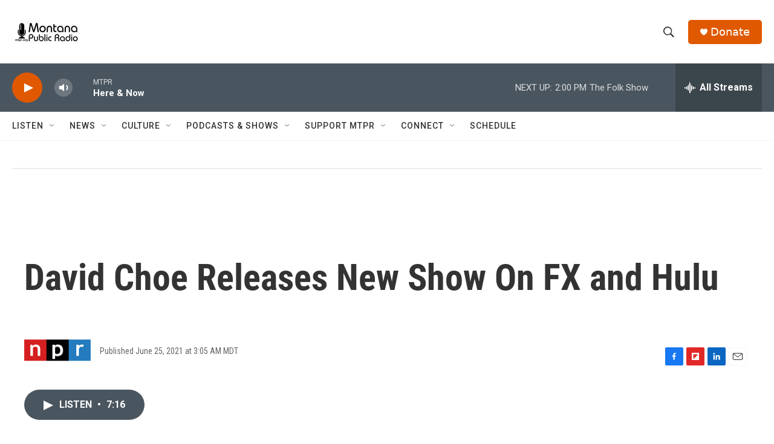

--- FILE ---
content_type: text/html; charset=utf-8
request_url: https://www.google.com/recaptcha/api2/aframe
body_size: 269
content:
<!DOCTYPE HTML><html><head><meta http-equiv="content-type" content="text/html; charset=UTF-8"></head><body><script nonce="8DOZqxUbmpwxBLXtF6nVdw">/** Anti-fraud and anti-abuse applications only. See google.com/recaptcha */ try{var clients={'sodar':'https://pagead2.googlesyndication.com/pagead/sodar?'};window.addEventListener("message",function(a){try{if(a.source===window.parent){var b=JSON.parse(a.data);var c=clients[b['id']];if(c){var d=document.createElement('img');d.src=c+b['params']+'&rc='+(localStorage.getItem("rc::a")?sessionStorage.getItem("rc::b"):"");window.document.body.appendChild(d);sessionStorage.setItem("rc::e",parseInt(sessionStorage.getItem("rc::e")||0)+1);localStorage.setItem("rc::h",'1770151075653');}}}catch(b){}});window.parent.postMessage("_grecaptcha_ready", "*");}catch(b){}</script></body></html>